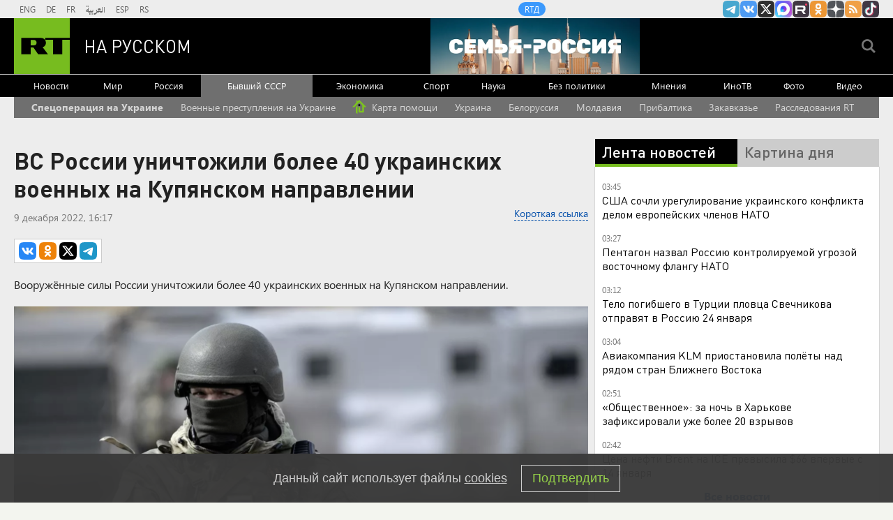

--- FILE ---
content_type: text/html
request_url: https://tns-counter.ru/nc01a**R%3Eundefined*rt_ru/ru/UTF-8/tmsec=rt_ru/926726213***
body_size: -73
content:
87917B2C697417C3X1769215939:87917B2C697417C3X1769215939

--- FILE ---
content_type: text/javascript; charset=utf-8
request_url: https://rb.infox.sg/json?id=904&adblock=false&o=20
body_size: 4800
content:
[{"img": "https://rb.infox.sg/img/899270/image_2.jpg?12", "width": "70", "height": "50", "bg_hex": "#665843", "bg_rgb": "102,88,67", "text_color": "#fff", "timestamp": "1769215941539", "created": "1769181489092", "id": "899270", "title": "В РПЦ рассказали, как отвечать на грубость обидчиков в храме", "category": "house", "body": "Православным верующим рассказали, как отвечать на грубость прихожан в храме. Русская православная церковь дала советы тем, кто сталкивается с чрезмерной", "source": "brief24.ru", "linkTarget": "byDefault", "url": "//rb.infox.sg/click?aid=899270&type=exchange&id=904&su=aHR0cHM6Ly9jaXMuaW5mb3guc2cvb3RoZXJzL25ld3MvNXB6UFcvP3V0bV9zb3VyY2U9cnVzc2lhbi5ydC5jb20mdXRtX2NhbXBhaWduPTkwNCZ1dG1fbWVkaXVtPWV4Y2hhbmdlJnV0bV9jb250ZW50PWJyaWVmMjQucnUmaWQ9cnVzc2lhbi5ydC5jb21="}, {"img": "https://rb.infox.sg/img/898866/image_2.jpg?828", "width": "70", "height": "50", "bg_hex": "#917661", "bg_rgb": "145,118,97", "text_color": "#fff", "timestamp": "1769215941539", "created": "1769094128481", "id": "898866", "title": "АБН24: Россия устроила грандиозные проблемы Японии", "category": "others", "body": "Россия преподнесла Японии крайне неприятный сюрприз. Такими данными поделились китайские журналисты.", "source": "abnews.ru", "linkTarget": "byDefault", "url": "//rb.infox.sg/click?aid=898866&type=exchange&id=904&su=aHR0cHM6Ly9jaXMuaW5mb3guc2cvb3RoZXJzL25ld3MvNXA5cFYvP3V0bV9zb3VyY2U9cnVzc2lhbi5ydC5jb20mdXRtX2NhbXBhaWduPTkwNCZ1dG1fbWVkaXVtPWV4Y2hhbmdlJnV0bV9jb250ZW50PWFibmV3cy5ydSZpZD1ydXNzaWFuLnJ0LmNvbW=="}, {"img": "https://rb.infox.sg/img/895965/image_2.jpg?279", "width": "70", "height": "50", "bg_hex": "#3D3930", "bg_rgb": "61,57,48", "text_color": "#fff", "timestamp": "1769215941539", "created": "1768261952898", "id": "895965", "title": "Новая защита российских танков удивила ВСУ", "category": "others", "body": "В Госкорпорации Ростех рассказали, что танки будущего сохранят свои ключевые классические черты - гусеничное шасси, развитую броневую защиту и пушку", "source": "inosmi.ru", "linkTarget": "byDefault", "url": "//rb.infox.sg/click?aid=895965&type=exchange&id=904&su=aHR0cHM6Ly9jaXMuaW5mb3guc2cvb3RoZXJzL25ld3MvNW1mMDUvP3V0bV9zb3VyY2U9cnVzc2lhbi5ydC5jb20mdXRtX2NhbXBhaWduPTkwNCZ1dG1fbWVkaXVtPWV4Y2hhbmdlJnV0bV9jb250ZW50PWlub3NtaS5ydSZpZD1ydXNzaWFuLnJ0LmNvbW=="}, {"img": "https://rb.infox.sg/img/898827/image_2.jpg?931", "width": "70", "height": "50", "bg_hex": "#0C080E", "bg_rgb": "12,8,14", "text_color": "#fff", "timestamp": "1769215941539", "created": "1769088113967", "id": "898827", "title": "«Кто говорит?»: На совещании раздался звонок по спецсвязи", "category": "politics", "body": "Первое в 2026 году совещание с членами правительства провёл президент России Владимир Путин. В ходе заседания раздался звонок по телефону", "source": "howto-news.info", "linkTarget": "byDefault", "url": "//rb.infox.sg/click?aid=898827&type=exchange&id=904&su=aHR0cHM6Ly9jaXMuaW5mb3guc2cvb3RoZXJzL25ld3MvNXBtSW8vP3V0bV9zb3VyY2U9cnVzc2lhbi5ydC5jb20mdXRtX2NhbXBhaWduPTkwNCZ1dG1fbWVkaXVtPWV4Y2hhbmdlJnV0bV9jb250ZW50PWhvd3RvLW5ld3MuaW5mbyZpZD1ydXNzaWFuLnJ0LmNvbW=="}, {"img": "https://rb.infox.sg/img/899238/image_2.jpg?736", "width": "70", "height": "50", "bg_hex": "#564B3D", "bg_rgb": "86,75,61", "text_color": "#fff", "timestamp": "1769215941539", "created": "1769179794062", "id": "899238", "title": "Сколько раз в день нужно присесть, чтобы эрекция была крепкой", "category": "health", "body": "Фото: freepik.com <br/> По словам врача, причин снижения потенции и либидо бывает очень много, начиная от психогенных \u2014 происходит это когда есть так называемый", "source": "regions.ru", "linkTarget": "byDefault", "url": "//rb.infox.sg/click?aid=899238&type=exchange&id=904&su=aHR0cHM6Ly9jaXMuaW5mb3guc2cvb3RoZXJzL25ld3MvNXBuV1IvP3V0bV9zb3VyY2U9cnVzc2lhbi5ydC5jb20mdXRtX2NhbXBhaWduPTkwNCZ1dG1fbWVkaXVtPWV4Y2hhbmdlJnV0bV9jb250ZW50PXJlZ2lvbnMucnUmaWQ9cnVzc2lhbi5ydC5jb21="}]

--- FILE ---
content_type: application/javascript; charset=utf-8
request_url: https://mediametrics.ru/partner/inject/online.jsonp.ru.js
body_size: 1342
content:
callbackJsonpMediametrics( [{"id": "80770118", "image": "//mediametrics.ru/partner/inject/img/80770118.jpg", "title": "В Кремле рассказали, что должны сделать ВСУ для завершения конфликта на Украине", "source": "kp.ru", "link": "//mediametrics.ru/click;mmet/site_ru?//mediametrics.ru/rating/ru/online.html?article=80770118", "favicon": "//mediametrics.ru/favicon/kp.ru.ico"},{"id": "22216007", "image": "//mediametrics.ru/partner/inject/img/22216007.jpg", "title": "Следствие потребовало ареста директора Собчак по делу о вымогательстве", "source": "m24.ru", "link": "//mediametrics.ru/click;mmet/site_ru?//mediametrics.ru/rating/ru/online.html?article=22216007", "favicon": "//mediametrics.ru/favicon/m24.ru.ico"},{"id": "34794829", "image": "//mediametrics.ru/partner/inject/img/34794829.jpg", "title": "Российская школьница покончила с собой, когда мама ушла на работу", "source": "www.mk.ru", "link": "//mediametrics.ru/click;mmet/site_ru?//mediametrics.ru/rating/ru/online.html?article=34794829", "favicon": "//mediametrics.ru/favicon/www.mk.ru.ico"},{"id": "5983650", "image": "//mediametrics.ru/partner/inject/img/5983650.jpg", "title": "Мать с двумя детьми успела покинуть горящий дом в коттеджном посёлке в Бурятии", "source": "ulan.mk.ru", "link": "//mediametrics.ru/click;mmet/site_ru?//mediametrics.ru/rating/ru/online.html?article=5983650", "favicon": "//mediametrics.ru/favicon/ulan.mk.ru.ico"},{"id": "76728751", "image": "//mediametrics.ru/partner/inject/img/76728751.jpg", "title": "«Трамп включил заднюю»: что заставило президента США попятиться от Гренландии", "source": "kp.ru", "link": "//mediametrics.ru/click;mmet/site_ru?//mediametrics.ru/rating/ru/online.html?article=76728751", "favicon": "//mediametrics.ru/favicon/kp.ru.ico"},{"id": "66116092", "image": "//mediametrics.ru/partner/inject/img/66116092.jpg", "title": "30 лет ненависти и злобы. Мужское / Женское. Выпуск от 18.04.2025", "source": "www.1tv.ru", "link": "//mediametrics.ru/click;mmet/site_ru?//mediametrics.ru/rating/ru/online.html?article=66116092", "favicon": "//mediametrics.ru/favicon/www.1tv.ru.ico"},{"id": "39515652", "image": "//mediametrics.ru/partner/inject/img/39515652.jpg", "title": "В МИД рассказали о цели визита представителей США в Москву", "source": "ria.ru", "link": "//mediametrics.ru/click;mmet/site_ru?//mediametrics.ru/rating/ru/online.html?article=39515652", "favicon": "//mediametrics.ru/favicon/ria.ru.ico"},{"id": "88794629", "image": "//mediametrics.ru/partner/inject/img/88794629.jpg", "title": "О деньгах на СВО - DISCRED.RU", "source": "www.discred.ru", "link": "//mediametrics.ru/click;mmet/site_ru?//mediametrics.ru/rating/ru/online.html?article=88794629", "favicon": "//mediametrics.ru/favicon/www.discred.ru.ico"},{"id": "31108826", "image": "//mediametrics.ru/partner/inject/img/31108826.jpg", "title": "В Китае придумали, как обмануть Вселенную и занедорого зажечь «искусственное солнце» на Земле", "source": "3dnews.ru", "link": "//mediametrics.ru/click;mmet/site_ru?//mediametrics.ru/rating/ru/online.html?article=31108826", "favicon": "//mediametrics.ru/favicon/3dnews.ru.ico"},{"id": "59591410", "image": "//mediametrics.ru/partner/inject/img/59591410.jpg", "title": "Уходя от погони, протаранил на мосту авто ППС биробиджанец: в его машине нашли марихуану ", "source": "eaomedia.ru", "link": "//mediametrics.ru/click;mmet/site_ru?//mediametrics.ru/rating/ru/online.html?article=59591410", "favicon": "//mediametrics.ru/favicon/eaomedia.ru.ico"},{"id": "12148520", "image": "//mediametrics.ru/partner/inject/img/12148520.jpg", "title": "Взрывы раздались в Киеве", "source": "russian.rt.com", "link": "//mediametrics.ru/click;mmet/site_ru?//mediametrics.ru/rating/ru/online.html?article=12148520", "favicon": "//mediametrics.ru/favicon/russian.rt.com.ico"}] );

--- FILE ---
content_type: application/javascript
request_url: https://smi2.ru/counter/settings?payload=CMi7Ahj5rPPrvjM6JDU3NjZhZWJlLWM4ZjctNDdlOS1hZDZhLTU2ZmFiNTk0ZmYxMQ&cb=_callbacks____0mkrlhqtp
body_size: 1511
content:
_callbacks____0mkrlhqtp("[base64]");